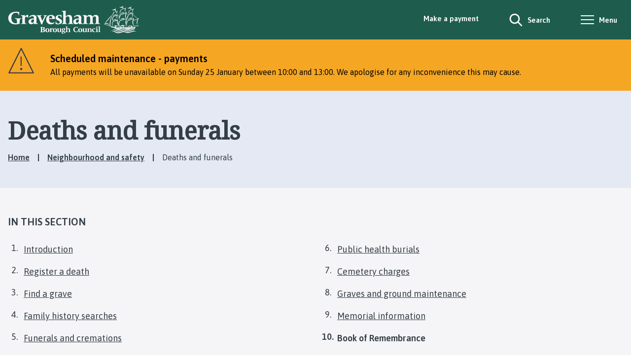

--- FILE ---
content_type: text/html; charset=UTF-8
request_url: https://www.gravesham.gov.uk/neighbourhood-safety/deaths-funerals/10
body_size: 8490
content:
<!DOCTYPE html>
    <!--[if IE 9]>          <html class="lt-ie10 no-js" lang="en"> <![endif]-->
    <!--[if gt IE 9]><!-->  <html class=" no-js" lang="en"><!--<![endif]-->

    <head>
                        <meta charset="UTF-8">
        
        <title>Book of Remembrance | Deaths and funerals – Gravesham Borough Council</title>

                    <meta http-equiv="x-ua-compatible" content="ie=edge">
            <meta name="viewport" content="width=device-width, initial-scale=1">
        
            <link rel="alternate" type="application/rss+xml" href="https://www.gravesham.gov.uk/rss/news">

            <link rel="apple-touch-icon" sizes="180x180" href="https://www.gravesham.gov.uk/themes/gravesham/dist/images/favicons/apple-touch-icon.png?1.22.2">
    <link rel="icon" type="image/png" sizes="32x32" href="https://www.gravesham.gov.uk/themes/gravesham/dist/images/favicons/favicon-32x32.png?1.22.2">
    <link rel="icon" type="image/png" sizes="16x16" href="https://www.gravesham.gov.uk/themes/gravesham/dist/images/favicons/favicon-16x16.png?1.22.2">
    <link rel="manifest" href="https://www.gravesham.gov.uk/themes/gravesham/dist/images/favicons/site.webmanifest?1.22.2">
    <link rel="mask-icon" href="https://www.gravesham.gov.uk/themes/gravesham/dist/images/favicons/safari-pinned-tab.svg?1.22.2" color="#6d3465">
    <link rel="shortcut icon" href="https://www.gravesham.gov.uk/themes/gravesham/dist/images/favicons/favicon.ico?1.22.2">
    <meta name="msapplication-TileColor" content="#6d3465">
    <meta name="msapplication-config" content="https://www.gravesham.gov.uk/themes/gravesham/dist/images/favicons/browserconfig.xml?1.22.2">
    <meta name="theme-color" content="#ffffff">

            <link href="https://fonts.googleapis.com/css?family=Noto+Serif%7CAsap:400,400i,600" rel="stylesheet">
    <link href="https://customer.cludo.com/css/templates/v2.1/essentials/cludo-search.min.css" type="text/css" rel="stylesheet">
    <link rel="stylesheet" href="https://www.gravesham.gov.uk/themes/gravesham/dist/orbit.css?1.22.2">

                            <link rel="stylesheet" type="text/css" href="https://www.gravesham.gov.uk/site/styles/gbc_1.css?12ede8ec894c5a195f97c2293505673e019070f5">

        
                    <meta name="revisit-after" content="2 days">
            <meta name="robots" content="index,follow">
            <meta name="author" content="Gravesham Borough Council">
            <meta name="keywords" content="">
            <meta name="description" content="Find out about Deaths and funerals.">
            <meta property="dcterms:creator" content="Rahul Mistry">
            <meta property="dcterms:rightsHolder" content="Gravesham Borough Council - All Rights Reserved">
            <meta property="dcterms:coverage" content="Gravesham Borough, Kent, UK">
            <meta property="dcterms:identifier" content="https://www.gravesham.gov.uk/neighbourhood-safety/deaths-funerals/10">
            <meta property="dcterms:publisher" content="Gravesham Borough Council">
            <meta property="dcterms:subject" content="" >
            <meta property="dcterms:description" content="Find out about Deaths and funerals." >
            <meta property="dcterms:title" content="Deaths and funerals">
            <meta property="dcterms:format" content="text/html">
            <meta property="dcterms:language" content="en">
                            <meta property="dcterms:created" content="2022-01-06">
                                        <meta property="dcterms:modified" content="2022-01-06">
                                
                    <meta property="og:title" content="Deaths and funerals – Gravesham Borough Council">
            <meta property="og:site_name" content="Gravesham Borough Council">
            <meta property="og:type" content="website">
            <meta property="og:url" content="https://www.gravesham.gov.uk/neighbourhood-safety/deaths-funerals/10">
            <meta property="og:image" content="            https://www.gravesham.gov.uk/themes/gravesham/dist/images/opengraph/opengraph.jpg?1.22.2
    ">
            <meta property="og:image:alt" content="Gravesham Borough Council" />
        
                                    <meta name="silktide-cms" content="eyJjbXMiOiJqYWR1IiwiZWRpdG9yVXJsIjoiaHR0cHM6XC9cL3d3dy5kYXJ0Zm9yZC5nb3YudWtcL2dyYXZlc2hhbVwvamFkdVwvaW50ZWdyYXRpb25zXC9zaWxrdGlkZVwvZWRpdD9jb250ZW50VHlwZUlkPTMmY29udGVudElkPTE1MSJ9">
                    
            <script src="https://www.gravesham.gov.uk/themes/gravesham/dist/libs/modernizr-custom.js?1.22.2"></script>

                <!-- My Journey -->
<script src="https://cdn.usefathom.com/script.js" data-site="TIOSOJZR" defer></script>
<!-- / My Journey -->
<!-- Feedback -->
<script>
var currentURL = window.location.href.toString(); 
var searchCheck = currentURL.includes('/site-search/results/#?cludoquery=');

var fullTitle = document.title;
var titleList = fullTitle.split(" ");

var check = false;

for ( let a = 0; a < titleList.length; a++) {
	if ( titleList[a] == "|") { 
		check = true; 
	} 
}

for( let x = 4; x > 0; x --) {
	titleList.pop();
}

if ( check = 'false' ) {
	var title = titleList.join(" ");
} else {
	let y = 0;
	while ( titleList[y] != '|') { 
		y++; 
	};
	var finalTitle = titleList.slice(0,y);
	var title = finalTitle.join(" ");
}

if ( title == 'Search') {
	var currentURL = currentURL.replace('#?','QM'); 
}

var formLink = "https://my.gravesham.gov.uk/service/Help_us_improve_our_website" + "?previousUrl=" + currentURL + "&pageHeading=" + title + "&searchCheck=" + searchCheck;
</script>
<!-- End of feedback -->
<style>
  #ccc-icon.ccc-icon--dark {fill: #343e46 !important;}
  button.ccc-notify-button.ccc-link.ccc-tabbable.ccc-notify-link{padding-left: 0!important;}
  #ccc #ccc-icon.ccc-icon--no-outline{display: none !important;}
  #ccc #ccc-notify-dismiss:focus{outline: 3px solid #fff;}
  #ccc a:focus{outline:3px solid #ffe13b;}
  #ccc-necessary-description a {text-decoration: underline;} 
  #ccc-close{display:initial!important; height:0; overflow: hidden; width:0; visibility: collapse;}
</style>
<style>
	@media screen and (max-width: 399px){
		.js table:not(.calendar__table):not(.form__matrix) caption, 
		.js table:not(.calendar__table):not(.form__matrix) tbody, 
                .js table:not(.calendar__table):not(.form__matrix) thead,
		.js table:not(.calendar__table):not(.form__matrix) tr, 
		.js table:not(.calendar__table):not(.form__matrix) th, 
		.js table:not(.calendar__table):not(.form__matrix) td, 
		.js table:not(.calendar__table):not(.form__matrix) tfoot
		{display:revert;}
		.js table:not(.calendar__table):not(.form__matrix) .mobile-th
		{display:none;}
		.js table:not(.calendar__table):not(.form__matrix) 
                 tr:not(:last-child) {border-bottom: 1px solid #eee;}
}
.site-search--header .form__append-group {
    border: 3px solid #323e47;
}
.site-search--header .button{
    background-color: #fff;
    padding: 1.875rem 0.375rem;
}
.site-search--header .button:focus,
.site-search--header .form__field:focus{
    background: #fff;
    outline: 1px solid #343e46;
}
.form__select:focus, .boxed select:focus,
.form__field, .form__component--esri input[type="text"], .form__radio, .google-translate .goog-te-combo, .form__select, select, .form__textarea{
    background-color:#fff !important;
    border: 1px solid #a0aac1;
}
.form__field:focus,
.aside__section .form__select:focus,
.aside__section select:focus,
.form__select:focus, select:focus{
    background-color: #fff;
    outline: 3px solid #1e5d4d;
}
.button-primary:focus,
.button--primary:focus, 
.button--secondary:focus{
     background: #1e5d4d;
     color: #fff;
     outline: 1px solid #323e47;
}
.nav--social-links .list__link:before{border:none;}
aside .list--inline a.list__link:focus{
     outline: 3px solid #dde4ed;
     background-color: #e4e9f4;
}
.list--breadcrumb a:focus {outline: 3px solid #2d3547;}
.list--record .list__link:focus{color: #2d3547;}
.colour-block__link{padding:.2em;}
a.colour-block__link:focus {outline: 3px solid #fff !important;}
.accordion__toggle:focus {
     border-color: #fff;
     background-color: #1e5d4d;
     outline: 3px solid #1e5d4d;
     color: #ffe13b;
}
.colour-block:nth-child(1) a.colour-block__link:focus{
	background-color: #343e46;
	color:#fff;
	outline:3px solid #343e46 !important;
}
.colour-block:nth-child(2) a.colour-block__link:focus{
	background-color: #f1f1f1;
	color: #1e5d4d;
	outline: 3px solid #2d3547;
}
.colour-block:nth-child(3) a.colour-block__link:focus{
	background-color: #f1f1f1;
	color:#343e46;
	outline:3px solid #1e5d4d;
}
.site-footer .nav--social-links .list__link::before {
     border-color: transparent;
}
.site-footer .nav--social-links a.list__link:focus{
     outline:3px solid #ffe13b
}
</style>
<meta name="google-site-verification" content="3NnHfzK3I-7__1FKQzaQIOwD_5tNUP8WnBCAY2mbAX8" />
                </head>

    <body class="two-column document-article">
        
                                                <nav class="skip-links" aria-label="Skip link">
    <ul class="list list--skip-links">

                    <li class="list__item">
                <a class="list__link" href="#content" rel="nofollow">
                    Skip to content
                </a>
            </li>
        
                    <li class="list__item">
                <a class="list__link js-menu-toggle" href="#js-menu-toggle" rel="nofollow" data-a11y-toggle="js-menu">
                    Skip to navigation
                </a>
            </li>
        
    </ul>
</nav>
                
                                        <header class="site-header" id="top" aria-label="Main menu &amp; account links, as well as a search form">

                    
                            <div class="container">

                                                                        
    <div class="identity">
        <a href="https://www.gravesham.gov.uk/" class="identity__link identity__link--default">
            <picture class="identity__logo-image">
                                    <source srcset="https://www.gravesham.gov.uk/themes/gravesham/dist/images/site-logo.svg?1.22.2" type="image/svg+xml">
                                    <img
                        src="https://www.gravesham.gov.uk/themes/gravesham/dist/images/site-logo.png?1.22.2"
                        class="identity__logo"
                        alt="Visit the Gravesham Borough Council home page" />
            </picture>
            <img class="identity__print-fallback" src="https://www.gravesham.gov.uk/themes/gravesham/dist/images/site-logo-reversed.svg?1.22.2" alt="Print Fallback Logo">
        </a>
    </div>
                        
                                                        <nav class="nav nav--primary-navigation" aria-label="Main">
        <div class="navigation-buttons"><ul class="list list--inline"><li class="list__item list__item--payment"><a class="button button--secondary button--icon" href="https://www.gravesham.gov.uk/pay"><span class="icon icon-ui-pound-symbol-white"></span><span class="button__text">Make a payment</span></a></li><li class="list__item"><button class="button button--primary button--icon list__link js-search-toggle js-toggle" id="js-search-toggle" data-a11y-toggle="js-search" aria-controls="js-search"><span class="icon icon-ui-search search-icon"></span><span class="icon toggle-icon toggle-icon--search"><span class="toggle-icon__line"></span></span><span class="button__text">Search</span></button></li><li class="list__item"><button class="button button--primary button--icon list__link js-menu-toggle js-toggle" id="js-menu-toggle" data-a11y-toggle="js-menu"><span class="icon toggle-icon"><span class="toggle-icon__line"></span></span><span class="button__text">Menu</span></button></li></ul></div>    </nav>
                                            
                </div>
            
                                <form
        class="site-search form form--search site-search--header"
        id="js-search"
        action="https://www.gravesham.gov.uk/site-search/results/"
        method="get"
        role="search">

        <button class="js-search-toggle js-toggle" type="button" id="js-search-toggle-inner" data-a11y-toggle="js-search">
            <span class="icon toggle-icon">
                <span class="toggle-icon__line"></span>
            </span>
            <span class="visually-hidden">Close search</span>
        </button>

                    <div class="container">

                                    <div class="form__control">

                        
                                                            <label class="form__label visually-hidden" for="search-site-header">
                                    Search
                                </label>
                            
                                                            <div class="form__append-group">

                                    
                                                                                    <input class="form__field" type="search" size="18" maxlength="40" name="q" placeholder="Search" id="search-site-header">
                                        
                                                                                    <button class="button button--primary" type="submit">
                                                <span class="icon icon-ui-search"></span>
                                                <span class="icon-fallback">Search</span>
                                            </button>
                                        
                                    
                                </div>
                            
                        
                    </div>
                
            </div>
        
    </form>

            
                    
            <div class="menu-navigation" id="js-menu">
            <div class="menu-navigation__inner">

                <button class="js-menu-toggle js-toggle" id="js-menu-toggle-inner" data-a11y-toggle="js-menu">
                    <span class="icon toggle-icon">
                        <span class="toggle-icon__line"></span>
                    </span>
                    <span class="visually-hidden">Close menu</span>
                </button>

                <div class="container">

                                            <nav class="nav" aria-label="Primary">

                            
                                
                                                                                                                            
    <ul class="list list--navigation"><li class="list__item"><a class="list__link menu-navigation__sub-menu-toggle" href="#submenu-1" data-a11y-toggle="submenu-1">
                                Council services
                                <span class="icon icon-ui-chevron-down-white"></span></a><ul class="list list__sub-menu" id="submenu-1"><li class="list__item"><a class="list__link list__link-sub" href="https://www.gravesham.gov.uk/bins-recycling">Bins and recycling</a></li><li class="list__item"><a class="list__link list__link-sub" href="https://www.gravesham.gov.uk/streets-open-spaces">Streets and open spaces</a></li><li class="list__item"><a class="list__link list__link-sub" href="https://www.gravesham.gov.uk/parking">Parking and roads</a></li><li class="list__item"><a class="list__link list__link-sub" href="https://www.gravesham.gov.uk/planning-regeneration">Planning and regeneration</a></li><li class="list__item"><a class="list__link list__link-sub" href="https://www.gravesham.gov.uk/council-tax-benefits">Council tax and benefits</a></li><li class="list__item"><a class="list__link list__link-sub" href="https://www.gravesham.gov.uk/housing">Housing</a></li><li class="list__item"><a class="list__link list__link-sub" href="https://www.gravesham.gov.uk/business">Business</a></li><li class="list__item"><a class="list__link list__link-sub" href="https://www.gravesham.gov.uk/licensing">Licensing</a></li><li class="list__item"><a class="list__link list__link-sub" href="https://www.gravesham.gov.uk/council-democracy">Council and democracy</a></li><li class="list__item"><a class="list__link list__link-sub" href="https://www.gravesham.gov.uk/neighbourhood-safety">Neighbourhood and safety</a></li><li class="list__item"><a class="list__link list__link-sub" href="https://www.gravesham.gov.uk/leisure-culture">Leisure and culture</a></li><li class="list__item"><a class="list__link list__link-sub" href="https://www.gravesham.gov.uk/environmental-health">Environmental health</a></li></ul></li></ul>                                                                            
                                    
                                
                            
                        </nav>

                                                    <nav class="nav nav__secondary" aria-label="Secondary">
                                <ul class="list">
                                                                                                                                                                <li class="list__item">
                                                <a class="list__link" href="https://www.gravesham.gov.uk/pay">
                                                    Make a payment
                                                </a>
                                            </li>
                                                                                    <li class="list__item">
                                                <a class="list__link" href="https://www.gravesham.gov.uk/accessibility">
                                                    Accessibility
                                                </a>
                                            </li>
                                                                                    <li class="list__item">
                                                <a class="list__link" href="https://www.gravesham.gov.uk/emergencies">
                                                    Emergencies
                                                </a>
                                            </li>
                                                                                    <li class="list__item">
                                                <a class="list__link" href="https://www.gravesham.gov.uk/website-information/privacy/4">
                                                    Cookies
                                                </a>
                                            </li>
                                                                                    <li class="list__item">
                                                <a class="list__link" href="https://www.gravesham.gov.uk/privacy">
                                                    Privacy
                                                </a>
                                            </li>
                                                                                    <li class="list__item">
                                                <a class="list__link" href="https://www.gravesham.gov.uk/jobs">
                                                    Jobs
                                                </a>
                                            </li>
                                                                                    <li class="list__item">
                                                <a class="list__link" href="https://www.gravesham.gov.uk/contact-us">
                                                    Contact us
                                                </a>
                                            </li>
                                                                                                            </ul>
                            </nav>

                        
                    
                </div>
            </div>
            <div class="menu-navigation__overlay"></div>
        </div>
    

        
        
    </header>
                
                                            <div class="site-announcement">
        <div class="container">
                <aside class="alert alert--warning" id="flash-message-alert-warning-announcement" aria-label="Scheduled maintenance - payments">

                        <span class="alert__heading">
        Scheduled maintenance - payments
    </span>

                                                                        <p class="alert__text">All payments will be unavailable on Sunday 25 January between 10:00 and 13:00. We apologise for any inconvenience this may cause.</p>
                                                
                                                
    </aside>

        </div>
    </div>

                
                            
                <main class="site-main" id="content" tabindex="-1" aria-label="Main Site Content">

                    <header class="page-header">
                <div class="container">

                                            <div class="page-header__content">

                                                            <div class="page-header__content-left">

                                                                            <div class="page__heading-container">

                                                                                                                                        <h1 class="page-heading" id="page-heading">
    Deaths and funerals
</h1>
                                        
                                            
                                        </div>
                                    
                                                                                <nav class="breadcrumb" aria-label="Breadcrumb">
        <div class="container">

            <ol class="list list--breadcrumb">                            <li class="list__item">
                                <a href="/" rel="home">
                                    Home
                                </a>
                            </li>
                        
                                                    
                                                                    <li class="list__item">
                                        <a href="/neighbourhood-safety">
                                            Neighbourhood and safety
                                        </a>
                                    </li>
                                
                                                    
                                                    <li class="list__item"><span>Deaths and funerals</span></li>
                        </ol>
        </div>
    </nav>
                                    
                                </div>
                            
                        </div>
                    
                </div>
            </header>
        
        
                                    
                                                                                                                                                
                
            <nav class="nav nav--pages-in" aria-labelledby="a11y-pages-in-heading">

                        <h2 class="nav__heading mobile-hidden" id="a11y-pages-in-heading">In this section</h2>

                <button class="button button--block button--secondary button--icon-right nav__toggle js-pages-in-toggle" data-a11y-toggle="pages-in-list">
        <span class="nav__toggle-heading">In this section</span>

        <span class="nav__toggle-pages">Page 10 / 10</span>
        <span class="icon icon-ui-chevron-down-primary nav__toggle-icon"></span>
    </button>

                            <ol class="nav__list list list--numbered" id="pages-in-list">
                                            
                                                            <li class="list__item">
                                    <a class="list__link" href="/neighbourhood-safety/deaths-funerals">
                                        <span class="list__link-text">Introduction</span>
                                    </a>
                                </li>
                            
                                                                    
                                                            <li class="list__item">
                                    <a class="list__link" href="/neighbourhood-safety/deaths-funerals/2">
                                        <span class="list__link-text">Register a death</span>
                                    </a>
                                </li>
                            
                                                                    
                                                            <li class="list__item">
                                    <a class="list__link" href="/neighbourhood-safety/deaths-funerals/3">
                                        <span class="list__link-text">Find a grave</span>
                                    </a>
                                </li>
                            
                                                                    
                                                            <li class="list__item">
                                    <a class="list__link" href="/neighbourhood-safety/deaths-funerals/4">
                                        <span class="list__link-text">Family history searches</span>
                                    </a>
                                </li>
                            
                                                                    
                                                            <li class="list__item">
                                    <a class="list__link" href="/neighbourhood-safety/deaths-funerals/5">
                                        <span class="list__link-text">Funerals and cremations</span>
                                    </a>
                                </li>
                            
                                                                    
                                                            <li class="list__item">
                                    <a class="list__link" href="/neighbourhood-safety/deaths-funerals/6">
                                        <span class="list__link-text">Public health burials</span>
                                    </a>
                                </li>
                            
                                                                    
                                                            <li class="list__item">
                                    <a class="list__link" href="/neighbourhood-safety/deaths-funerals/7">
                                        <span class="list__link-text">Cemetery charges</span>
                                    </a>
                                </li>
                            
                                                                    
                                                            <li class="list__item">
                                    <a class="list__link" href="/neighbourhood-safety/deaths-funerals/8">
                                        <span class="list__link-text">Graves and ground maintenance</span>
                                    </a>
                                </li>
                            
                                                                    
                                                            <li class="list__item">
                                    <a class="list__link" href="/neighbourhood-safety/deaths-funerals/9">
                                        <span class="list__link-text">Memorial information</span>
                                    </a>
                                </li>
                            
                                                                    
                                                            <li class="list__item is-active">
                                    <span class="list__link">
                                        <strong class="visually-hidden">You are here:</strong>
                                        Book of Remembrance
                                    </span>
                                </li>
                            
                                                            </ol>
                    
        </nav>
    
    

                            <div class="container">

                    
                                            <div class="site-content">

                            
                                                                                                                <div class="page-content">

                                                                                                    
                                                                                    
                                                            <h2 class="page-subheading">
    Book of Remembrance
</h2>
            
                
                
                        <div class="editor">
    <p>We&#39;ve got a beautiful, leather-bound book honouring all of Gravesham&#39;s veterans.</p>

<p>The information in the book includes their rank, unit or ship, service number, decorations, year of sacrifice, where they are laid to rest or where a memorial to them is located and age.</p>

<p>Printed on each page and corresponding to the day of their sacrifice is an alphabetical record of local people from the borough who died as a result of war or conflicts of the 20th Century.</p>

<p>A page of the book is turned each day so that it corresponds with the actual day of the current year.</p>

<p>Where no record exists of any casualties on any one day then a war poem is inserted and, where possible, corresponds to the month in question when it was written.</p>

<p>The book is in a lockable glass topped, green lined, oak memorial bookcase surrounded by oak posts and black ropes located in the foyer of the&nbsp;Civic Centre.</p>

<p>You can see the book during our normal opening hours or if you pre-arrange outside these times.</p>

</div>            
                
                        
                                                        
                                                                                                                    
                                            </div>
                                        
                                
                                                                                                                <div class="aside aside--sidebar">

                                                                                                                        

                    

                                                        

                                                                    
                                                                                                                                                        
                                            </div>
                                        
                                
                            
                        </div>
                    
                                        
                </div>
            
                                    
            <nav class="pagination" aria-label="Pagination">

                            <ul class="pagination__list">

                    
                        <li class="pagination__item pagination__item--previous">

                                                                            <a class="pagination__link" href="/neighbourhood-safety/deaths-funerals/9">

                                            
                                                                                                    <span class="pagination__icon icon icon-ui-chevron-left"></span>
                                                
                                                                                                    <span class="pagination__content">
                                                        <strong class="pagination__label">Previous<span class="visually-hidden"> page</span></strong>
                                                                                                                    <span class="pagination__meta">
                                                                <span class="visually-hidden">: </span>Memorial information
                                                            </span>
                                                                                                            </span>
                                                
                                            
                                        </a>
                                    
                
            </li>
            
                

                </ul>

            
        </nav>
    
            

        
    </main>

                                <footer class="site-footer">

                    <div class="container container--flex">

                <div class="site-footer__left">

                                            <div class="site-footer__social">
                                <nav class="nav nav--social-links" aria-label="Footer social media links">
        <ul class="list list--inline">
                            <li class="list__item">
                    <a class="list__link" href="https://www.facebook.com/GraveshamBoroughCouncil?fref=ts">
                        <span class="icon icon-social-facebook-white"></span>
                        <span class="visually-hidden">GBC Facebook</span>
                    </a>
                </li>
                            <li class="list__item">
                    <a class="list__link" href="https://twitter.com/graveshambc">
                        <span class="icon icon-social-twitter-white"></span>
                        <span class="visually-hidden">GBC Twitter</span>
                    </a>
                </li>
                            <li class="list__item">
                    <a class="list__link" href="https://www.youtube.com/user/graveshamtv">
                        <span class="icon icon-social-youtube-white"></span>
                        <span class="visually-hidden">GBC YouTube</span>
                    </a>
                </li>
                            <li class="list__item">
                    <a class="list__link" href="https://www.instagram.com/graveshambc">
                        <span class="icon icon-social-instagram-white"></span>
                        <span class="visually-hidden">GBC Instagram</span>
                    </a>
                </li>
                            <li class="list__item">
                    <a class="list__link" href="https://uk.linkedin.com/company/gravesham-borough-council">
                        <span class="icon icon-social-linkedin-white"></span>
                        <span class="visually-hidden">GBC LinkedIn</span>
                    </a>
                </li>
                    </ul>
    </nav>
                        </div>
                    
                                            <p class="site-footer__text site-footer__rights">2026 &copy; Gravesham Borough Council</p>
                    
                                                <nav class="site-footer__group" aria-label="Footer">
            
    <ul class="list"><li class="list__item"><a class="list__link" href="https://www.gravesham.gov.uk/accessibility">Accessibility</a></li><li class="list__item"><a class="list__link" href="https://www.gravesham.gov.uk/website-information/privacy/4">Cookies</a></li><li class="list__item"><a class="list__link" href="https://www.gravesham.gov.uk/privacy">Privacy</a></li><li class="list__item"><a class="list__link" href="https://www.gravesham.gov.uk/jobs">Jobs</a></li><li class="list__item"><a class="list__link" href="https://www.gravesham.gov.uk/contact-us">Contact us</a></li></ul>    </nav>
                    
                                            <div class="site-footer__supplier">
                            <a class="site-footer__link" href="http://www.jadu.net">Designed and Powered by <strong>Jadu</strong>.</a>
                        </div>
                    
                </div>

                <div class="site-footer__right">

                                            <div class="site-footer__logo">
                            
    <div class="identity">
        <a href="https://www.gravesham.gov.uk/" class="identity__link identity__link--default">
            <picture class="identity__logo-image">
                                    <source srcset="https://www.gravesham.gov.uk/themes/gravesham/dist/images/site-logo.svg?1.22.2" type="image/svg+xml">
                                    <img
                        src="https://www.gravesham.gov.uk/themes/gravesham/dist/images/site-logo.png?1.22.2"
                        class="identity__logo"
                        alt="Visit the Gravesham Borough Council home page" />
            </picture>
            <img class="identity__print-fallback" src="https://www.gravesham.gov.uk/themes/gravesham/dist/images/site-logo-reversed.svg?1.22.2" alt="Print Fallback Logo">
        </a>
    </div>
                        </div>
                    
                </div>

            </div>
        
    </footer>
            
        
            <link rel="stylesheet" href="https://www.gravesham.gov.uk/themes/gravesham/dist/icons/icons.data.svg.css?1.22.2">
    <script src="//ajax.googleapis.com/ajax/libs/jquery/3.7.1/jquery.min.js"></script>
    <script>window.jQuery || document.write('<script src="https://www.gravesham.gov.uk/themes/gravesham/dist/libs/jquery.min.js?1.22.2"><\/script>');</script>
    <script src="https://www.gravesham.gov.uk/themes/gravesham/dist/orbit.js?1.22.2"></script>
    <script src="https://www.gravesham.gov.uk/site/js/almond.min.js?1.22.2"></script>
    <script src="https://www.gravesham.gov.uk/site/js/util.min.js?1.22.2"></script>
            <script type="text/javascript" src="https://customer.cludo.com/scripts/bundles/search-script.min.js"></script>
<script>
    var CludoSearch;
    (function () {
        var cludoSettings = {
            customerId: 2930,
            engineId: 12628,
            searchUrl: 'https://www.gravesham.gov.uk/site-search/results/',
            language: 'en',
            searchInputs: [
                'cludo-search-form', 'js-search'
            ],
            template: 'InlineBasic',
            focusOnResultsAfterSearch: true,
            type: 'inline',
            customCallbackAfterSearch: function customCallback() {
                $('.site-search').attr('aria-hidden', 'true');
                $('#js-search-toggle').attr('aria-expanded', 'false');
            }
        };
        CludoSearch = new Cludo(cludoSettings);
        CludoSearch.init();
    })();
</script>
<!--[if lte IE 9]>
<script src="https://api.cludo.com/scripts/xdomain.js" slave="https://api.cludo.com/proxy.html" type="text/javascript"></script>
<![endif]-->

    <script src="https://cc.cdn.civiccomputing.com/9/cookieControl-9.x.min.js"></script>
<script>
var config = {
    apiKey: 'bbc25a49fb88b94a8c6c4a98361319294adf330f',
	product: 'PRO_MULTISITE',
	initialState: "NOTIFY",
	position: "LEFT",
	theme: "DARK",
	rejectButton: false,
	notifyDismissButton: false,
	highlightFocus: true,
	setInnerHTML: true,
	necessaryCookies: ["SQ_SYSTEM_SESSION", 'PHPSESSID'],
	text:{
		title: 'This site uses cookies to store information on your computer.',
		intro: 'All of the cookies we use are essential for the site to function correctly.',
		notifyTitle: 'This site only uses essential cookies.',
necessaryDescription: 'Necessary cookies enable core functionality such as page navigation and access to secure areas. The website cannot function properly without these cookies, and can only be disabled by changing your browser preferences.<br>By clicking on any link in our website you are giving your consent for us to set these essential cookies.<br><p><a title="Information regarding the Cookies we use on this site" href="https://www.gravesham.gov.uk/website-information/privacy/4">More information on the cookies we use<\/a><\/p>',
		acceptSettings: 'Continue With Recommended Settings',
		settings: 'Further Cookie Information',
		accept: 'Accept'
	},
	accessibility:{
		highlightFocus: true
	},
	branding:{
			fontFamily:"sans-serif",
			fontColor: "#FFF",
			fontSizeHeaders: "1.5em",
			fontSize: "1.1em",
			fontSizeTitle: "1.5em",
			fontSizeIntro: "1.1em",
			backgroundColor: '#343e46',
			toggleText: '#000',
			toggleColor: '#f0f0f0',
			toggleBackground: '#343e46',
			//corner button
			buttonIcon: null,
			buttonIconWidth: 100,
			buttonIconHeight: 100,
			removeIcon:true,
			removeAbout:true
	}
};

CookieControl.load( config );
</script>
<!-- Feedback -->
<script>

<!-- Add link to the bottom of every page -->
var div = document.createElement('section');
div.id = 'feedbackContainer';
div.ariaLabel = 'Leave us feedback';
div.innerHTML = 'Something wrong with this page? Help us improve it by <a id="feedbackURL" href="#" data-link-type="external">giving feedback</a>.'
var f = document.querySelector('footer.site-footer');
f.insertAdjacentElement('beforeBegin',div);

<!-- Add previousURL to the link -->
document.getElementById('feedbackURL').href = formLink.toString();
document.getElementsByClassName("list__link").href = formLink.toString();
</script>

<!-- CSS for the feedback row -->
<style>
#feedbackContainer {
	background-color: #E4E9F4;
	color: #343E46;
	padding: 15px;
	font-size: large;
	text-align: center;
}

main#content.site-main {
	margin-bottom: 0px;
}
	#banner {
		background-color: #323E47;
		color: #FFFFFF;
		padding: 15px;
		font-size: large;
		text-align: center;
	}
	#bannerLink {
		color:yellow;
		background-color: transparent;
		text-decoration: none;
	}

</style>
<!-- End of Feedback -->
<!-- Communications contact details -->
<script>
var newsCheck = currentURL.includes('/news/article/');


	
if (newsCheck == true) {
	
	var contact = document.createElement('section');
	contact.id = 'contactDetails';
	contact.ariaLabel = 'GBC Communications Team';
	contact.innerHTML = "<h2 class='h6'>Contact our Communications Team</h2><span>Email: <a href='mailto:communications@gravesham.gov.uk'>communications@gravesham.gov.uk</a></span><br/><span>Telephone: <a href='tel:01474337799'>01474 337799</a></span>";
	
	var as = document.getElementsByClassName('nav nav--social-links')
	as[0].insertAdjacentElement('afterend', contact);
}
</script>
<!-- End of communications contact details -->
    </body>
</html>


--- FILE ---
content_type: image/svg+xml
request_url: https://www.gravesham.gov.uk/themes/gravesham/dist/images/site-logo-reversed.svg?1.22.2
body_size: 22824
content:
<?xml version="1.0" encoding="utf-8"?>
<!-- Generator: Adobe Illustrator 26.0.1, SVG Export Plug-In . SVG Version: 6.00 Build 0)  -->
<svg version="1.1" id="Layer_1" focusable="false" xmlns="http://www.w3.org/2000/svg" xmlns:xlink="http://www.w3.org/1999/xlink"
	 x="0px" y="0px" width="266px" height="64px" viewBox="0 0 266 64" style="enable-background:new 0 0 266 64;"
	 xml:space="preserve">
<style type="text/css">
	.st0{fill-rule:evenodd;clip-rule:evenodd;}
</style>
<path d="M27,36.9c0,1.3,0,3.1,0,3.1c-0.4,0.1-0.3,0.1-1,0.3c-2.2,0.5-4.9,1-6.9,1c-4.3,0-8.6-1-11.2-3.9c-2.1-2.3-3.3-5.6-3.3-8.7
	c0-3.1,1.5-6.3,3.8-8.6c2.3-2.3,6.5-3.6,11.3-3.8c1.7,0,3.3,0.2,4.9,0.4c0.7,0.1,0.9,0.1,1.5,0.2c0,0-0.1,3.1-0.2,6.3l-0.7,0
	c-0.9-4.6-2.7-4.9-6.2-4.8c-4.7,0.1-8.2,3.9-8.3,9.7c-0.1,3,0.3,5.6,2.2,8c1.9,2.4,4.4,3.1,6.5,3.1c1.1,0,2.1-0.2,2.1-0.2
	c0.2-0.3,0.1-1.1,0.1-2.4v-1.3c-0.1-3.8-0.2-4.1-2.2-4.9l-2-0.7l0-0.7c1.4,0.1,2.8,0.5,6.5,0.5c4,0,5.1-0.3,6.7-0.5l-0.1,0.7
	l-2.1,0.9c-1,0.5-1.3,1.8-1.3,4L27,36.9z M32.3,28.9c0-2,0.3-3.9-0.8-4.3l-2-0.8V23c2.6,0,5.7,0.2,7.8-0.3c0,0,0,2,0,2.4
	c0,0.5,0,0.7,0.5,0.1c1-1.2,2.6-3,4.7-2.9c0.5,0,1.2,0.1,1.5,0.5c0,0,0,2.3,0,3c0,0.4,0,1.8,0,1.8l-1,0.1c0,0-0.7-1.2-1.4-1.5
	c-1-0.5-2.2-0.2-2.4-0.2c-0.9,0.3-1.7,0.9-1.7,3.1v6c0,3.3-0.1,3.4,1.1,4l1.8,0.5l-0.1,0.6c-2.7-0.1-4-0.2-5.4-0.2
	c-1.4,0-2.9,0-5.3,0.2l-0.1-0.6l1.2-0.4c1.7-0.8,1.6-0.9,1.6-4.1L32.3,28.9z M60,35.5c-0.1,2.6,0.4,3.3,1.8,3.9
	c0.6,0.3,1.2,0.4,1.2,0.4l0,0.7c-1.3-0.1-2.1-0.2-3.9-0.2c-2.4,0-3.1,0.2-3.9,0.3l0-2.5c-1.2,1.4-2.5,2.6-5.5,2.7
	c-2.2,0.1-5.3-1.1-5.3-4.7c0-1.6,0.2-3.4,2.5-4.8c1.7-1,2.9-1.3,5.2-1.7c0.9-0.1,3.1-0.2,3.1-0.2l-0.1-1.5c-0.2-2.4-1.9-3.1-4-3
	c-2.1,0.1-4.3,2.5-4.3,2.5c-0.7-0.6-1.3-1-1.3-1c2.8-3.7,6.5-3.9,8.6-3.9c3.5,0,6.2,2.1,6,5.9L60,35.5z M55.2,32.3
	c0-0.7,0-1.1,0-1.1c-0.3,0-1.9,0-2.7,0.3c-1.1,0.5-2.7,1.1-3,3.6c-0.1,1.1,0.7,2.9,2.3,2.9c1.9,0,3.1-1.8,3.2-2.7L55.2,32.3z
	 M148.1,35.5c-0.1,2.6,0.4,3.3,1.8,3.9c0.6,0.3,1.2,0.4,1.2,0.4l0,0.7c-1.3-0.1-2.1-0.2-3.9-0.2c-2.4,0-3.1,0.2-3.9,0.3l0-2.5
	c-1.2,1.4-2.5,2.6-5.5,2.7c-2.2,0.1-5.3-1.1-5.3-4.7c0-1.6,0.2-3.4,2.5-4.8c1.7-1,2.9-1.3,5.2-1.7c0.9-0.1,3.1-0.2,3.1-0.2l-0.1-1.5
	c-0.2-2.4-1.9-3.1-4-3c-2.1,0.1-4.3,2.5-4.3,2.5c-0.7-0.6-1.3-1-1.3-1c2.8-3.7,6.5-3.9,8.6-3.9c3.5,0,6.2,2.1,6,5.9L148.1,35.5z
	 M143.3,32.3c0-0.7,0-1.1,0-1.1c-0.3,0-1.9,0-2.7,0.3c-1.1,0.5-2.7,1.1-3,3.6c-0.1,1.1,0.7,2.9,2.3,2.9c1.9,0,3.1-1.8,3.2-2.7
	L143.3,32.3z M73.3,35.8c-0.7,1.6-1.7,3.8-2.2,5.3h-1.7c-0.4-1.2-1.1-3.1-1.6-4.3c-0.9-2.2-3.1-7.7-4.1-9.5c-1.6-3-1.8-3.1-2.4-3.4
	l-0.8-0.3L60.5,23c0,0,3.4,0.3,4.9,0.3c1.9,0,3.7-0.2,5.1-0.3l-0.1,0.6c0,0-2.6,0.5-2.2,1.8c0.1,0.3,0.1,0.4,0.4,1
	c0.6,1.6,3.2,8,3.2,8s2.2-4.7,4.1-8.6c0.7-1.5-2.1-2.3-2.1-2.3l0-0.5c0,0,1.1,0.2,3.8,0.2c2.3,0,3.5-0.3,3.5-0.3l0,0.6
	c0,0-1.9,0.1-4.1,4.8L73.3,35.8z M84.7,30.5c0,0-0.6,7.4,6.1,7.6c2.8,0.1,4.4-1.3,4.4-1.3l0.5,1c0,0-2.1,3.2-7.8,3.3
	c-4.7,0.1-8.6-3.8-8.6-8.8c0-6.2,3.8-9.7,10-9.7c3.3,0,7.4,2.4,7.4,6.3c0,0.4,0,1.6-0.6,1.6L84.7,30.5z M91,29c0,0,0.2-0.7,0-1.7
	c-0.3-1.4-1-3.2-3-3.2c-2.9,0-3.3,4.1-3.3,5.1L91,29z M97.6,40.3l0.3-5.3l0.7,0.1c0,0,0,4.6,4.3,4.4c2.1-0.1,3.1-1,3.1-2.6
	c0-1.6-1.2-2.4-2.7-3.1c-2.2-1.1-5.7-2.3-5.6-5.8c0.1-4,3.5-5.3,7.2-5.5c1.9-0.1,3.3,0.2,4.3,0.4l-0.2,4.8l-0.9,0
	c0,0-0.5-3.9-3.3-3.8c-2.1,0.1-3.1,1.2-3,2.6c0,1.3,1.7,2.4,3.3,3.1c2.3,1.1,5.1,2.4,5.1,5.9c0,3.5-3.9,5.4-7.2,5.4
	C101.4,41.1,99.6,41,97.6,40.3z M117.6,25.8c0,0,2.5-3.3,7.1-3.2c3.7,0.1,5.4,2.4,5.4,6.2v6.6c0,3.3,0.6,3.8,1.8,4.2l1,0.4l0,0.7
	c0,0-3.4-0.3-5.3-0.3c-2.2,0-5.4,0.4-5.4,0.4v-0.7l1.6-0.5c1.5-0.6,1.4-2,1.3-4.1l0-6.2c0-2.1-0.8-3.8-3.2-3.8
	c-1.4,0-4.2,1.2-4.2,2.9v6.3c0,4,0.1,4.2,1.8,5l1,0.4l0.1,0.7c0,0-3.5-0.3-5.2-0.3c-2.8,0-5.5,0.3-5.5,0.3l0.1-0.8l1.2-0.4
	c1.3-0.5,1.7-0.9,1.7-4.1V17.9c0-2.5-3-2.8-3-2.8l-0.1-0.6c0,0,4.5-0.1,4.8-0.1c1.7,0,3.2-0.2,3.2-0.2L117.6,25.8z M170.7,28.6
	C170.7,28.7,170.7,28.5,170.7,28.6v6.8c0,3.3,0.9,3.8,2,4.2l1,0.4l0,0.7c0,0-3.4-0.3-5.3-0.3c-2.2,0-5.4,0.4-5.4,0.4v-0.7l1.6-0.5
	c1.5-0.6,1.4-2,1.3-4.1l0-6.2c0-2.1-0.4-3.8-2.9-3.8c-1.4,0-4.2,1.2-4.2,2.9l0,6.3c0,4,0.1,4.2,1.8,5l1,0.4l0.1,0.7
	c0,0-3.4-0.3-5.1-0.3c-2.8,0-5.6,0.3-5.6,0.3l0.1-0.7l1.2-0.4c1.3-0.5,1.7-0.9,1.7-4.1v-8.8c0-2.5-3-2.8-3-2.8l-0.1-0.6
	c0,0,4.5-0.1,4.8-0.1c1.7,0,3.2-0.2,3.2-0.2l0,2.9c0,0,2.1-3.3,6.7-3.2c2.7,0,4.2,1.3,4.8,3.4c0,0,2.3-3.5,6.8-3.4
	c3.7,0.1,5.4,2.4,5.4,6.2v6.6c0,3.3,0.6,3.8,1.8,4.2l1,0.4l0,0.7c0,0-3.4-0.3-5.3-0.3c-2.2,0-5.4,0.4-5.4,0.4v-0.7l1.6-0.5
	c1.5-0.6,1.4-2,1.3-4.1l0-6.2c0-2.1-0.4-3.8-2.9-3.8C173.3,25.3,170.7,26.9,170.7,28.6z M140.8,53h0.5c0,0.3,0,0.6,0,0.8v0.7
	c0,0.6-0.1,1.4-0.1,1.4c-0.2,0.1-1.1,0.7-2.9,0.7s-3.6-0.4-4.7-1.6c-0.9-1-1-2.3-1-3.6s0.3-2.7,1.2-3.6c1-1,2.7-1.5,4.7-1.6
	c0.7,0,1.4,0.1,2.1,0.2c0.3,0,0.4,0.1,0.7,0.1c0,0,0,1.3-0.1,2.7h-0.3c-0.4-1.9-1-2-2.5-2c-2,0-3.4,1.6-3.5,4c0,1.2,0.1,2.4,0.9,3.3
	c0.8,1,1.9,1.2,2.7,1.3c0.4,0,0.6,0,0.6,0C140.6,55.3,140.8,53,140.8,53z M175.7,55c0.1,0.2,0.2,0.5,0.2,0.5c-0.1,0-0.5,0.9-2.1,1
	c-1.3,0.1-2.7-0.3-3.5-1.2c-0.7-0.7-1-1.7-1-2.7c0-1,0.5-1.9,1.2-2.7c0.7-0.7,2-1.1,3.5-1.1c0.5,0,1,0.1,1.5,0.1
	c0.2,0,0.3,0,0.5,0.1c0,0-0.4,1.6-0.5,2.6h-0.2c-0.3-1.4-0.8-2.4-1.7-2.3c-1.3,0.2-1.8,1.2-1.8,3.1c0,1.2,0.4,3.1,2.5,3.1
	C175,55.4,175.7,55,175.7,55z M87.1,51.4c0-0.9,0.1-1.6-0.4-1.8l-0.9-0.4v-0.3c1.1,0,2.4,0.1,3.3-0.1c0,0,0,0.9,0,1
	c0,0.2,0,0.3,0.2,0.1c0.4-0.5,1.1-1.2,2-1.2c0.2,0,0.5,0.1,0.6,0.2c0,0,0,1,0,1.3c0,0.2,0,0.8,0,0.8l-0.4,0c0,0-0.3-0.5-0.6-0.7
	c-0.5-0.2-0.9-0.1-1-0.1c-0.4,0.1-0.8,0.4-0.8,1.3v2.6c0,1.4-0.1,1.5,0.5,1.7l0.8,0.2l0,0.3c-1.1,0-1.7-0.1-2.3-0.1
	c-0.6,0-1.2,0-2.3,0.1l0-0.3l0.5-0.2c0.8-0.3,0.7-0.4,0.7-1.8L87.1,51.4z M120.6,50c0,0,1-1.4,3-1.4c1.6,0,2.3,1,2.3,2.7v2.8
	c0,1.4,0.3,1.6,0.8,1.8l0.4,0.2v0.3c0,0-1.4-0.1-2.3-0.1c-1,0-2.3,0.2-2.3,0.2v-0.3l0.7-0.2c0.6-0.3,0.6-0.9,0.6-1.7v-2.7
	c0-0.9-0.3-1.6-1.4-1.6c-0.6,0-1.8,0.5-1.8,1.2v2.7c0,1.7,0,1.8,0.8,2.1l0.4,0.2l0,0.3c0,0-1.5-0.1-2.2-0.1c-1.2,0-2.4,0.1-2.4,0.1
	l0-0.3l0.5-0.2c0.6-0.2,0.7-0.4,0.7-1.8v-7.5c0-1-1.3-1.2-1.3-1.2l0-0.3c0,0,1.9,0,2,0c0.8,0,1.4-0.1,1.4-0.1L120.6,50z M184.8,51.1
	v2.7c0,1.7,0,1.8,0.8,2.1l0.4,0.2l0,0.3c0,0-1.5-0.1-2.2-0.1c-1.2,0-2.4,0.1-2.4,0.1l0-0.3l0.5-0.2c0.6-0.2,0.7-0.4,0.7-1.8v-7.5
	c0-1-1.3-1.2-1.3-1.2l0-0.3c0,0,1.9,0,2,0c0.8,0,1.4-0.1,1.4-0.1v5L184.8,51.1z M168.2,51.3C168.2,51.4,168.2,51.3,168.2,51.3v2.8
	c0,1.3,0.4,1.6,0.9,1.7l0.4,0.2v0.3c0,0-1.4-0.1-2.2-0.1c-0.9,0-2.3,0.2-2.3,0.2V56l0.7-0.2c0.6-0.3,0.6-0.8,0.6-1.7v-2.6
	c0-0.9-0.2-1.6-1.2-1.6c-0.6,0-1.9,0.5-1.9,1.2v2.6c0,1.7,0,1.8,0.8,2.1l0.4,0.2l0,0.3c0,0-1.4-0.1-2.1-0.1c-1.2,0-2.3,0.1-2.3,0.1
	l0-0.3l0.5-0.2c0.6-0.2,0.7-0.4,0.7-1.7v-3.7c0-1-1.2-1.1-1.2-1.1l0-0.3c0,0,1.9,0,2,0c0.7,0,1.3-0.1,1.3-0.1v1.2c0,0,1-1.4,3-1.3
	c1.1,0,1.7,0.5,2,1.4C168.1,50.2,168.2,50.6,168.2,51.3z M101.5,53.9C101.5,53.9,101.5,53.9,101.5,53.9v-2.8c0-1.4-0.4-1.6-0.9-1.7
	l-0.4-0.2v-0.3c0,0,1.3,0,2.1,0c0.9,0,1.4,0,1.4,0s-0.1,1.3,0,2.2l0,2.7c0,0.9,0.4,1.5,1.2,1.6c0.6,0,1.6-0.5,1.6-1.2v-2.6
	c0-1.7,0-1.8-0.8-2.1l-0.4-0.2l0-0.3c0,0,1.1,0,1.8,0c1.1,0,1.5-0.1,1.5-0.1s0,0.9,0,2.3l0,3.5c0,1.3,1.2,1.3,1.2,1.3l0,0.3
	c0,0-1.9,0-2,0c-0.7,0-1.3,0.1-1.3,0.1v-1.2c0,0-0.9,1.4-2.8,1.3c-1.1,0-1.7-0.5-2-1.4C101.6,55,101.5,54.6,101.5,53.9z M68.8,48.8
	c0-1.5,0-1.7-0.6-1.9l-0.7-0.2l-0.1-0.4c0,0,2.1,0,3.7,0c1.2,0,3.4,0,4.3,0.5c0.8,0.4,1.1,1,1.1,1.9c0,1.6-2.4,2.1-2.4,2.2
	s3,0.4,2.9,2.6c0,1.6-1,2.2-1.7,2.5c-0.9,0.3-2,0.4-3.7,0.3c-0.7,0-1.3,0-1.8,0c-0.7,0-2.3,0-2.3,0l0-0.4l0.6-0.1
	c0.8-0.2,0.9-0.3,0.9-1.9L68.8,48.8z M71.3,50.2c0,0.4,0,0.5,0.6,0.5c1.2,0,1.9-0.6,1.9-1.9c0-1.3-1.2-1.6-2.3-1.5
	c-0.2,0-0.2,0.1-0.2,0.7L71.3,50.2z M71.3,53.7c0,1.5,0.1,1.6,0.3,1.6c1.9,0.1,2.8-0.6,2.7-1.7c-0.1-1.6-1.2-2.2-2.7-2.2
	c-0.3,0-0.4,0.2-0.4,0.4V53.7z M85.6,52.6c0,2.6-1.8,3.9-3.9,3.9c-2.1,0-4.1-1.3-4.1-3.7c0-2.5,1.7-4,3.9-4
	C83.9,48.8,85.6,50.2,85.6,52.6z M81.8,55.8c1.1,0,1.5-1.5,1.4-3.4c-0.1-1.5-0.5-3.1-1.8-3c-0.9,0-1.4,1.2-1.4,3.2
	C80.1,54.2,80.5,55.8,81.8,55.8z M100.4,52.6c0,2.6-1.8,3.9-3.9,3.9c-2.1,0-4.1-1.3-4.1-3.7c0-2.5,1.7-4,3.9-4
	C98.6,48.8,100.4,50.2,100.4,52.6z M96.6,55.8c1.1,0,1.5-1.5,1.4-3.4c-0.1-1.5-0.5-3.1-1.8-3c-0.9,0-1.4,1.2-1.4,3.2
	C94.9,54.2,95.3,55.8,96.6,55.8z M151.6,53.9C151.6,53.9,151.6,53.9,151.6,53.9v-2.8c0-1.4-0.4-1.6-0.9-1.7l-0.4-0.2v-0.3
	c0,0,1.3,0,2.1,0c0.9,0,1.4,0,1.4,0s-0.1,1.3,0,2.2l0,2.7c0,0.9,0.4,1.5,1.2,1.6c0.6,0,1.6-0.5,1.6-1.2v-2.6c0-1.7,0-1.8-0.8-2.1
	l-0.4-0.2l0-0.3c0,0,1.1,0,1.8,0c1.1,0,1.5-0.1,1.5-0.1s0,0.9,0,2.3l0,3.5c0,1.3,1.2,1.3,1.2,1.3l0,0.3c0,0-1.9,0-2,0
	c-0.7,0-1.3,0.1-1.3,0.1v-1.2c0,0-0.9,1.4-2.8,1.3c-1.1,0-1.7-0.5-2-1.4C151.7,55,151.6,54.6,151.6,53.9z M150.2,52.6
	c0,2.6-1.8,3.9-3.9,3.9c-2.1,0-4.1-1.3-4.1-3.7c0-2.5,1.7-4,3.9-4C148.4,48.8,150.2,50.2,150.2,52.6z M146.4,55.8
	c1.1,0,1.5-1.5,1.4-3.4c-0.1-1.5-0.5-3.1-1.8-3c-0.9,0-1.4,1.2-1.4,3.2C144.7,54.2,145.1,55.8,146.4,55.8z M115.9,49.8
	c0.1,0.2,0.5,0.5,0.4,1.2c0,1.4-1,2.3-2.9,2.5c-0.8,0.1-1.2,0.1-1.2,0.6c0,0.3,0.1,0.6,0.9,0.6c0.5,0,1.2,0,2,0
	c1.2,0,1.6,0.5,1.8,1.2c0.3,1.1-0.8,2.9-4.1,3.4c-2.8,0.5-4.1-0.9-3-2.2c0.2-0.2,0.7-0.6,1.2-0.8c0.1-0.1,0.1-0.3,0-0.3
	c-0.5-0.2-0.9-0.2-0.9-0.9c0-0.2,0.1-0.5,0.3-0.7c0.5-0.5,1.2-0.9,1.1-1c-0.6-0.3-1.8-0.7-1.8-2.1c0-1.6,1.3-2.7,3.2-2.7
	c0.7,0,1.1,0.1,1.6,0.2c0.3,0.1,0.5,0.1,0.8,0.1c1,0,1.6-0.4,1.6-0.4s0,0.4,0,0.6L115.9,49.8z M112.7,56.2c-0.5,0-0.9,0.2-1,0.3
	c-0.2,0.2-0.4,0.4-0.4,0.8c0,0.9,0.7,1.1,1.8,1.1c1,0,2-0.5,2-1.1c0-0.8-0.9-1-1.7-1H112.7z M113.3,53c0.6,0,1-0.6,1-1.7
	c0-1.1-0.5-1.9-1.2-1.9c-0.6,0-1,0.6-1,1.7C112,52.3,112.6,53,113.3,53z M177.7,46.7c0-0.7,0.5-1.1,1.1-1.1c0.7,0,1.1,0.5,1.1,1.1
	s-0.5,1.1-1.1,1.1C178.2,47.8,177.7,47.3,177.7,46.7z M180,53.8c0,1.7,0,1.8,0.8,2.1l0.4,0.2l0,0.3c0,0-1.5-0.1-2.2-0.1
	c-1.2,0-2.4,0.1-2.4,0.1l0-0.3l0.5-0.2c0.6-0.2,0.7-0.4,0.7-1.8v-3.8c0-1-1.3-1.2-1.3-1.2l0-0.3c0,0,1.9,0,2,0
	c0.8,0,1.4-0.1,1.4-0.1L180,53.8z"/>
<path class="st0" d="M230,4.3c0.9,0,1,1,0.3,1.2C229.6,5.8,229.3,4.7,230,4.3z M246,5.7c0.8,0,0.9,1.1,0.2,1.2c-0.6,0.2-1-0.6-0.7-1
	C245.6,5.8,245.8,5.8,246,5.7z M231,17.7c0,0.8,0,1.5,0,2.3c2.5-0.9,4.9-1.8,7.3-2.8c-0.2,0.3-0.3,0.6-0.5,1c-0.3,0.7-0.6,1.4-1,2
	c-1.1,2.7-2,6.9-0.2,9.6c0.6-0.2,1.1-0.3,1.6-0.5c-0.3,0.9-0.5,1.7-0.8,2.6c-0.7,2.5-1.4,6.4-0.8,9.5c0.2,1,0.5,2,0.8,2.9
	c0.2,0.4,0.4,0.8,0.6,1.1c-0.5-0.4-0.8-1.2-1.2-1.8c-1.1-1.9-2.2-5.1-1.7-8.2c0.3-1.8,0.8-3.3,1.5-4.7c0,0,0,0,0,0
	c-4,1.2-7.9,2.4-11.9,3.5c-0.2,0.1-0.4,0.5-0.6,0.7c-1.2,1.6-2,4.4-1.3,7.1c0.2,1,0.5,1.9,0.9,2.8c0.2,0.4,0.4,0.8,0.6,1.2
	c0,0,0,0,0,0c0.6-2.4,3.3-4.3,6.6-3.5c2,0.4,3.6,1.2,5.1,2.1c0.5,0.3,2.2,1.2,2.4,1.6c-2.2-1.2-3.9-1.9-7-2.3c0,0.9,0,1.7,0,2.6
	c2.8,0,5.5,0,8.2,0c0,0,0,0,0-0.1c-0.3-0.2-0.5-0.6-0.8-0.9c-1-1.3-1.7-2.6-2-4.5c-0.5-2.4,0.4-4.8,1.3-6.2c0.2-0.4,0.6-1.2,1-1.4
	c0.6-0.2,1.2-0.4,1.8-0.5c0,0,0,0-0.1-0.1c-0.3-0.4-0.5-0.7-0.8-1c-0.5-0.8-0.9-1.7-1.2-2.8c-0.8-2.7,0.5-5,1.7-6.4
	c0.2-0.3,0.5-0.5,0.7-0.8c0.6-0.2,1.1-0.4,1.6-0.6c0,0,0,0-0.1-0.1c-0.2-0.3-0.4-0.6-0.6-0.9c-0.4-0.6-0.7-1.2-0.9-2
	c-0.9-3.3,1.9-5.5,4.3-6.1c0-1.5,0-2.9,0-4.4c0.1-0.4,0.5-0.5,0.8-0.3c0.1,1.4,0.1,2.9,0.2,4.3c1.7-0.6,3.5-1.3,5.2-1.9c0,0,0,0,0,0
	c-1.2,1.6-3.1,4.2-2.3,7.2c0.1,0.6,0.4,1.1,0.7,1.6c0.2-0.1,0.5-0.1,0.7-0.2c-1,2-2.3,5.2-1.4,8.2c0.2,0.7,0.5,1.4,0.9,2
	c0.2,0.3,0.4,0.6,0.6,0.9c-1-0.6-2.6-0.6-4.1-0.6c0,0.7,0,1.3,0,2c0,0,0,0,0,0c1.9-0.6,3.8-1.1,5.7-1.7c-0.9,1.3-1.6,2.8-2,4.5
	c-1.2,4.8,0.7,9.4,2.3,12.5c-0.5-0.3-1.3-1.7-1.6-2.2c-1-1.5-1.7-3.1-2.2-5.1c-0.2-0.7-0.1-1.3-0.3-2.1c-0.1-0.6,0-1.4,0.1-1.9
	c0.2-1.1,0.5-2.1,0.9-3c0.2-0.4,0.4-0.8,0.7-1.2c-3.4,1-6.9,2-10.3,3.1c-0.3,0.2-0.9,1.5-1,1.9c-0.7,1.7-1.6,4-1.1,6.5
	c0.2,1,0.5,1.9,0.9,2.8c0.2,0.5,0.5,1,0.8,1.4c0,0,0,0,0,0c0.4-2.1,3.1-3.8,5.9-3.2c1.8,0.4,3.2,1,4.6,1.6c0.5,0.2,2.3,1.1,2.4,1.4
	c-0.5-0.3-1.3-0.9-1.9-1c-1.2,0.1-2.5,0.2-3.7,0.4c0,0.3,0,0.6,0.1,0.9c2.7,0,5.4,0,8.1,0c-0.7,1.4-2,3.2-3.3,4
	c-0.6-0.1-1.1-0.3-1.7-0.5c-1.5-0.3-3.5,0-4.7,0.4c-0.6,0.2-1.2,0.4-1.8,0.6c-1,0.4-2,1-3.5,1c-1.4-0.1-2.6-0.3-3.6-0.7
	c-1-0.4-1.9-0.9-3-1.1c-0.8-0.2-1.5-0.2-2.4-0.3c-0.5-0.1-1.1-0.1-1.6,0c-2.2,0.4-3.9,0.9-5.7,1.6c-0.9,0.3-2,1-3.3,0.8
	c-0.9-0.2-1.6-0.2-2.3-0.6c-1.1-0.5-1.9-1.2-2.8-1.8c-2.1-1.5-4.7-2.9-8.2-2.7c0-0.7,0.2-1,0.5-1.3c-4.9-1.7-9.8-3.3-14.8-5
	c0.1-0.2,0.1-0.4,0.2-0.5c4.1,1.3,8.2,2.7,12.4,4c-0.5-1-0.9-1.9-1.2-3.1c-0.5-2.2-0.2-5.1,0.3-7.1c0.7-2.6,1.5-4.8,2.4-7
	c0.3-0.7,0.6-1.3,1-2c0.6-1.1,1.2-2.1,1.8-3.2c-0.7,0.8-1.3,1.5-2,2.3c-1.2,1.4-2.4,2.8-3.7,4.3c-1.9,2.5-4.1,4.7-6.1,7.2
	c-0.9,1.1-2,2.2-2.7,3.5c0.5-0.2,0.9-0.4,1.4-0.5c3.2-0.7,5.8,1.9,7.1,3.5c0.5,0.7,1,1.3,1.5,2c-0.1-0.2-0.3-0.3-0.4-0.5
	c-0.4-0.4-0.8-0.8-1.1-1.1c-1.8-1.4-4.5-3.3-8-2.6c-0.7,0.1-1.4,0.3-2,0.5c0-0.4,0.7-1.1,0.9-1.4c0.8-1.3,1.7-2.6,2.6-3.8
	c1.2-1.8,2.6-3.4,3.9-5.1c0.6-0.7,1.2-1.3,1.8-2c0.5-0.6,1-1.1,1.6-1.6c0.3-0.3,0.5-0.6,0.8-0.8c0.9-0.8,1.8-1.6,2.8-2.5
	c0.6-0.5,1.2-1,1.8-1.4c0-1.7,0.6-2.8,1.2-3.8c0.1-0.2,0.3-0.4,0.4-0.7c1.2-0.5,2.4-0.9,3.6-1.3c0-1.3,0-2.6,0-3.9
	c0-0.7-0.1-1.3,0.4-1.5c0.2,0,0.2,0.1,0.4,0.2c0.1,1.6,0.1,3.3,0.2,4.9c1.2-0.5,2.5-1,3.7-1.4c-0.3,0.5-0.5,1-0.8,1.5
	c-0.8,1.9-1.4,5.4,0.4,6.8c0.2-0.1,0.5-0.2,0.7-0.2c-1,1.9-2.3,4.5-1.5,7.4c0.2,0.8,0.5,1.5,0.8,2.1c0.2,0.3,0.4,0.6,0.6,0.9
	c0.3-0.1,0.6-0.1,0.9-0.2c0,0,0,0,0,0c-0.4,0.6-0.6,1.4-0.8,2.2c-0.8,3.2,0.3,6.9,1.5,8.9c0.3,0.4,0.5,0.9,0.8,1.3
	c0.2,0.3,0.4,0.6,0.6,0.9c0,0,0,0,0,0c-0.6-0.4-1.2-1.4-1.7-2c-1.3-1.8-3.5-5.1-2.5-8.3c0.3-0.8,0.7-1.4,1.1-2
	c-2.3,0.6-4.5,1.2-6.8,1.8c-0.5,0.1-2.1,0.4-2.4,0.7c-2,2.5-1.2,6.2,0.2,8.7c0.3,0.4,0.8,1.5,1.1,1.7c0.7,0.3,2.1,0.2,3.1,0.2
	c0-0.8,0-1.5,0-2.2c-1.1,0.1-1.9,0.7-2.6,1.2c-0.2,0.2-0.4,0.5-0.6,0.7c0.3-2.2,2.3-3.8,5-3.1c1.6,0.4,3,1,4.2,1.7
	c0.5,0.3,1.2,0.6,1.6,1c-0.5-0.2-0.9-0.4-1.4-0.6c-1.2-0.5-2.7-0.9-4.3-1c0,0.8,0,1.6,0,2.4c1.7,0,3.5,0,5.2,0
	c0.3,0,1.6,0.1,1.7-0.1c0,0,0-0.1,0-0.1c-0.5-0.4-0.9-1-1.2-1.6c-1.1-1.7-2.5-4.4-1.6-7.2c0.4-1.3,1.5-3.2,2.5-3.9
	c0.4-0.1,0.8-0.3,1.2-0.4c0-0.5,0.3-0.9,0.4-1.2c1-2.3,3.6-4,7.2-3.2c0.9,0.2,1.8,0.4,2.6,0.7c0.3,0.1,0.8,0.4,1.2,0.4
	c0,0-0.1-0.1-0.1-0.1c-0.2-0.3-0.4-0.5-0.6-0.8c-0.4-0.6-0.7-1.2-1-2c-0.9-2.9,0.2-5.9,1.1-8c-3.3,1.2-6.6,2.3-10,3.5
	c-0.3,0.2-0.8,1.6-0.9,2c-0.6,1.5-1.5,4.3-1.1,6.5c0.2,0.8,0.5,1.4,0.7,2.1c0,0,0,0,0,0c-0.2-0.4-0.4-0.8-0.7-1.1
	c-0.7-1.1-1.5-3.6-1.1-5.4c0.4-1.7,0.9-2.8,1.8-3.9c0.2-0.2,0.4-0.4,0.5-0.6c0.3-0.1,0.6-0.2,0.9-0.3c-0.1-0.1-0.2-0.2-0.3-0.3
	c-0.2-0.3-0.4-0.5-0.6-0.8c-0.4-0.6-0.7-1.3-0.9-2.1c-0.6-2.3,0.6-4.3,1.4-5.6c0.2-0.3,0.6-0.9,0.9-1.1c1-0.4,2-0.8,3.1-1.2
	c0-1.1,0-2.3,0-3.5c0-0.6-0.1-1.2,0.5-1.2c0.1,0.1,0.2,0.1,0.2,0.2c0.1,1.4,0.1,2.8,0.2,4.2c1.9-0.8,3.8-1.5,5.7-2.2
	c-0.2,0.5-0.5,1-0.7,1.6c-0.6,1.4-1,3.8-0.5,5.6c0.3,1,0.8,1.7,1.3,2.4c-0.3-0.2-0.7-0.6-0.9-0.8c-1.6-2-2.2-3.8-1.4-7.1
	c-2.3,0.9-4.5,1.7-6.8,2.6c-0.1,0.2-0.3,0.4-0.4,0.6c-0.7,1-1.2,2-1.6,3.3c-0.6,1.8-0.3,4.6,0.8,5.6c0,0,0,0,0,0
	c-0.1-3.9,3.2-5.4,7.4-4.6c0.7,0.1,2.5,0.3,3,0.6c-0.8-0.1-1.7-0.2-2.5-0.3C233,17.3,231.9,17.6,231,17.7z M228.2,6.1
	c0.6,0,1.2,0.1,1.5,0.4c-0.3,0.8-0.6,1.5-0.9,2.3c-0.5-0.1-0.7-0.5-1.3-0.6c-0.6-0.1-1,0.2-1.5,0.3c-1.4,0.2-2.2-0.8-2.6-1.6
	c0,0,0,0,0,0c0.3,0.2,0.7,0.4,1.1,0.5c1.5,0.5,1.9-0.5,2.6-1C227.4,6.2,227.8,6.2,228.2,6.1z M243.9,7.5c0.7,0,1.3,0.1,1.6,0.4
	c-0.3,0.8-0.6,1.5-0.9,2.3c-0.4-0.2-0.7-0.5-1.3-0.6c-0.9-0.1-1.5,0.5-2.5,0.2c-0.9-0.2-1.4-0.8-1.7-1.5c0.5,0.1,0.9,0.5,1.4,0.6
	c1.2,0.2,1.6-0.5,2.1-0.9C243,7.7,243.4,7.7,243.9,7.5z M215.6,8.8c1,0,1,1,0.3,1.2C215.1,10.3,214.9,9.2,215.6,8.8z M213.6,11
	c0.7,0,1.3,0.1,1.6,0.4c-0.3,0.8-0.6,1.5-0.9,2.3c-0.4-0.3-0.7-0.5-1.2-0.6c-0.6-0.1-1,0.2-1.5,0.2c-1.4,0.2-2.5-0.7-2.8-1.6
	c0.3,0.2,0.7,0.4,1,0.5c1.5,0.5,1.9-0.4,2.8-1C212.9,11.2,213.3,11.2,213.6,11z M249.8,11.5c-0.8,1.2-1.7,3.1-1,5
	c0.4,0.9,0.9,1.5,1.4,2.2c0,0,0,0,0,0c-0.8-0.3-1.5-0.7-2.5-0.9c-2.4-0.5-4.3,1.2-4.4,3.1c-0.1,0-0.1,0-0.2,0
	c-0.1-0.3-0.2-0.5-0.3-0.8c-0.2-0.5-0.3-1-0.5-1.6c-0.5-2.3,0.9-4.8,2.3-5.4C246.3,12.7,248,12.1,249.8,11.5
	C249.7,11.5,249.7,11.5,249.8,11.5z M218.5,15.4c-0.3,0.5-0.7,1-0.9,1.6c-0.8,2.4,1,4.1,2,5.3c-2.1-0.8-5.7-0.9-7,0.7
	c-0.4,0.5-0.6,1.1-0.7,2c0,0,0,0,0,0c-0.3-0.6-0.7-1-0.9-1.8c-0.3-1,0-2.3,0.4-3c0.4-0.9,0.8-1.5,1.3-2.2c0.1-0.2,0.2-0.3,0.3-0.5
	C214.8,16.8,216.6,16.1,218.5,15.4C218.4,15.4,218.5,15.4,218.5,15.4z M236.7,17.7L236.7,17.7C236.7,17.7,236.7,17.7,236.7,17.7z
	 M229.9,20.4c-1.2,0.5-2.3,0.9-3.5,1.3c0,0,0,0,0,0c0.1-1.3,1.4-2.6,2.3-3.1c0.4-0.2,0.8-0.4,1.2-0.6C230,18.1,229.9,20,229.9,20.4z
	 M250.1,18.8c-1.1,0.4-2.2,0.7-3.3,1.1c0-0.4,0-0.9,0-1.3c0.3,0,0.6-0.1,0.9-0.1C248.3,18.5,249.7,18.6,250.1,18.8z M245.7,20.3
	c-0.8,0.3-1.6,0.5-2.4,0.8c0,0,0,0,0,0c0.3-0.7,1.1-1.3,1.7-1.7c0.2-0.1,0.4-0.2,0.6-0.3C245.8,19.1,245.7,20,245.7,20.3z
	 M237.7,19.2c0.9,1,1.8,1.9,2.7,2.9c-0.1,0.1-0.2,0.2-0.3,0.4c-0.9-1-1.7-1.9-2.6-2.8C237.6,19.5,237.7,19.3,237.7,19.2z
	 M224.5,19.9c0.1,0.1,0.1,0.3,0.2,0.4c-0.8,1.6-1.6,3.3-2.5,4.9c0.2,0.3,0.4,0.6,0.6,1c0,0.2-0.1,0.4-0.1,0.6c0,0,0,0,0,0
	c-0.2-0.4-0.5-0.8-0.7-1.1c0,0,0,0,0,0c-0.8,1.7-1.7,3.3-2.5,5c0,0,0,0,0,0v0c-0.3-0.6,0.2-1.1,0.4-1.6c0.6-1.2,1.3-2.5,1.9-3.7
	c-0.5-0.8-1-1.6-1.5-2.4c0.1-0.1,0.1-0.3,0.2-0.4c0,0,0,0,0,0c0.5,0.8,1,1.5,1.5,2.3c0,0,0,0,0,0C222.8,23.2,223.6,21.6,224.5,19.9z
	 M248.7,20.9c-0.2,0.7-0.3,1.4-0.4,2.2c-0.3,2,0.9,4.2,1.6,5.2c0.3,0.4,0.7,0.7,1,1c-1.2-0.6-2.4-1-3.9-1.3
	c-3.2-0.6-5.7,1.9-5.7,4.5c0,0-0.1,0-0.1,0c-0.4-0.4-0.6-1-0.8-1.5c-1.2-2.9-0.5-5.8,1-7.9c0.3-0.4,0.7-1,1.1-1.3
	c2.2-0.7,4.4-1.4,6.7-2.1C248.9,20.3,248.8,20.6,248.7,20.9z M218.8,20.1c0.4,0.6,0.8,1.2,1.2,1.8c0,0,0,0,0,0
	c-0.1,0-0.2,0.1-0.3,0.1C219.4,21.4,218.8,20.9,218.8,20.1z M241.8,20.1c0.1,0.2,0.2,0.3,0.2,0.5c-0.2,0.3-0.4,0.5-0.5,0.8
	c-0.1,0-0.3-0.1-0.4-0.1C241.3,20.8,241.5,20.5,241.8,20.1z M210.3,22.7c0.3,0.9,1,2.1,1.7,2.5c-0.4,0.1-0.8,0.3-1.1,0.4
	c-0.2,0.1-0.6,1-0.7,1.2c-0.7,1.4-1.4,3.7-0.7,5.5c0.3,0.7,0.7,1.3,1.1,1.8c0.2,0.2,0.6,0.4,0.7,0.7c-0.3,0.1-0.6,0.1-0.9,0.2
	c-0.2,0.2-0.3,0.4-0.5,0.6c-1,1.3-1.7,3.4-1.1,5.6c0.5,1.6,1.4,2.7,2.4,3.9c0.3,0.3,0.7,0.7,1,1h0c-0.3,0.1-2.3-0.7-2.6-0.8
	c-1.2-0.4-2.4-0.8-3.5-1.1c-0.1-0.5-0.2-0.9-0.3-1.3c-0.2-1.1-0.4-3.1-0.2-4.4c0.1-1,0.2-2.1,0.4-3.1c0.5-2.3,0.9-4.5,1.6-6.7
	c0.5-1.6,1-3.2,1.6-4.7c0.3-0.8,0.6-1.5,1-2.3C210.2,22,210.2,22.4,210.3,22.7z M250,21.9c0.3,0.1,0.5,0.4,0.7,0.6
	c0.6,0.5,1.2,1,1.8,1.5c2.1,1.8,4.3,3.6,6.4,5.3c-0.2,0.1-0.3,0.1-0.5,0.2c-2.2-1.8-4.4-3.6-6.5-5.4c-0.7-0.6-1.4-1.1-2.1-1.7
	C249.9,22.3,249.9,22.1,250,21.9z M219.5,22.5c-0.9,0.3-1.8,0.7-2.7,1c0-0.4,0-0.7-0.1-1.1C217.6,22.4,218.6,22.3,219.5,22.5z
	 M215.4,23.9c-1,0.4-1.9,0.7-2.9,1c0,0,0,0,0,0c0.3-1,1.2-1.7,2.1-2.1c0.3-0.1,0.5-0.2,0.8-0.3C215.5,22.7,215.4,23.7,215.4,23.9z
	 M218.3,24.2c-0.3,0.5-0.5,1.1-0.7,1.7c-0.5,2.1,0.7,4.2,1.5,5.3c0.3,0.3,0.6,0.7,0.8,1c0.1,0.1,0.2,0.2,0.3,0.3c0,0-0.1,0-0.1,0
	c-2.7-1.2-8.9-2.9-8.8,2c-0.3-0.3-0.4-0.8-0.6-1.1c-0.9-2.1-0.6-4.6,0.5-6.4c0.2-0.4,0.5-1,0.9-1.2c2.3-0.8,4.5-1.5,6.8-2.3
	C218.6,23.8,218.4,24,218.3,24.2z M238.6,25.5c0,0-0.1,0.9-0.1,1.1c-0.5,0.9-1,1.7-1.5,2.6c0,0,0,0,0,0c-0.1-0.1-0.1-0.3-0.2-0.4
	C237.4,27.7,238,26.6,238.6,25.5z M261.3,28.8C261.4,28.8,261.4,28.8,261.3,28.8c-1.6,2.7-4.1,8.1-2.6,12.4c0.3,0.9,1,1.9,1.7,2.4
	c0.3,0.2,0.5,0.4,0.8,0.6c-2.8,0.2-5.6,0.5-8.4,0.7c-0.1-0.3-0.3-0.6-0.4-1c0,0,0,0,0,0c2.6-0.2,5.1-0.3,7.7-0.5
	c0,0-0.1-0.1-0.1-0.1c-0.6-0.3-1.2-1.2-1.5-1.7c-0.5-0.7-0.9-1.5-1.1-2.4c-1-3.5,0.8-6.6,2-8.8c-2.7,1.2-5.5,2.4-8.2,3.6
	c0.1-0.3,0.2-0.6,0.2-0.9C254.8,31.6,258.1,30.2,261.3,28.8z M245.7,29.1c0,0.7,0,1.4,0,2.2c-1.5,0.4-3,0.9-4.4,1.3
	c0.7-1.3,1.5-2.4,2.9-3C244.6,29.4,245.2,29.4,245.7,29.1C245.7,29.1,245.7,29.1,245.7,29.1z M235,29.6c0.5,0.1,1,0.1,1.4,0.2
	c0,0,0,0,0,0c-1.7,0.5-3.4,1-5.1,1.5c0,0,0,0,0,0c0-0.6,0-1.1,0-1.7c0.5-0.1,0.9-0.1,1.4-0.2C233.4,29.5,234.2,29.5,235,29.6z
	 M229.9,31.8c-1.5,0.5-3,0.9-4.5,1.4c0.6-1.1,1.9-2.1,3.1-2.7c0.5-0.2,1-0.4,1.4-0.5C229.9,30.6,229.9,31.2,229.9,31.8z M215.4,33.8
	c-1.3,0.3-2.5,0.6-3.8,1c0.5-1.7,1.7-2.4,3.8-2.5C215.4,32.8,215.4,33.3,215.4,33.8z M219.9,32.6C219.9,32.6,219.9,32.7,219.9,32.6
	c-1,0.3-1.9,0.5-2.9,0.8c0-0.4,0-0.8,0-1.1C218,32.3,218.9,32.6,219.9,32.6z M224.6,46.4C224.6,46.4,224.6,46.3,224.6,46.4
	c0.7-1,2.5-1.9,3.8-2.3c0.5-0.1,1-0.2,1.5-0.3c0,0.9,0,1.7,0,2.6C228.1,46.4,226.4,46.4,224.6,46.4z M240,46.4L240,46.4
	c0.9-1.2,3.6-2.4,5.7-2.3c0,0.8,0,1.5,0,2.3C243.8,46.4,241.9,46.4,240,46.4z M248.2,44.3L248.2,44.3c-0.3,0.1-0.7,0.1-1,0.1
	c0-0.1,0-0.2,0-0.3C247.5,44.2,247.8,44.2,248.2,44.3z M238.3,45.6L238.3,45.6C238.3,45.7,238.3,45.7,238.3,45.6z M238.4,45.8
	L238.4,45.8C238.3,45.7,238.3,45.8,238.4,45.8z M238.4,45.8c0.1,0.1,0.2,0.2,0.3,0.4c0,0-0.1-0.1-0.1-0.1
	C238.5,45.9,238.4,45.9,238.4,45.8z M238.6,46.1L238.6,46.1C238.6,46.2,238.6,46.1,238.6,46.1z M238.8,46.3
	C238.7,46.2,238.7,46.2,238.8,46.3C238.7,46.2,238.7,46.2,238.8,46.3z M218,47.6c0,0.5,0,0.9,0,1.4c-0.5,0-0.9,0-1.3,0
	c0-0.5,0-0.9,0-1.4C217.2,47.6,217.6,47.6,218,47.6z M221,47.6c0,0.5,0,0.9,0,1.4c-0.4,0-0.9,0-1.3,0c0-0.5,0-0.9,0-1.4
	C220.2,47.6,220.6,47.6,221,47.6z M224.1,47.6c0,0.5,0,0.9,0,1.3c0,0,0,0,0,0c-0.5,0-0.9,0-1.3,0c0-0.5,0-0.9,0-1.4
	C223.2,47.6,223.6,47.6,224.1,47.6z M227.1,47.6c0,0.5,0,0.9,0,1.4c-0.4,0-0.9,0-1.3,0c0-0.5,0-0.9,0-1.4
	C226.2,47.6,226.7,47.6,227.1,47.6z M230.1,47.6c0,0.5,0,0.9,0,1.4c-0.4,0-0.9,0-1.3,0c0-0.5,0-0.9,0-1.4
	C229.3,47.6,229.7,47.6,230.1,47.6z M233.2,47.6c0,0.5,0,0.9,0,1.4c-0.4,0-0.9,0-1.3,0c0-0.5,0-0.9,0-1.4
	C232.3,47.6,232.7,47.6,233.2,47.6z M236.2,47.6c0,0.5,0,0.9,0,1.4c-0.4,0-0.9,0-1.3,0c0-0.5,0-0.9,0-1.4
	C235.3,47.6,235.8,47.6,236.2,47.6z M239.2,47.6c0,0.5,0,0.9,0,1.4c-0.4,0-0.9,0-1.3,0c0-0.5,0-0.9,0-1.4
	C238.3,47.6,238.8,47.6,239.2,47.6z M242.2,47.6c0,0.5,0,0.9,0,1.4c-0.4,0-0.9,0-1.3,0c0-0.5,0-0.9,0-1.4
	C241.4,47.6,241.8,47.6,242.2,47.6z M245.3,47.6c0,0.5,0,0.9,0,1.4c-0.4,0-0.9,0-1.3,0c0-0.5,0-0.9,0-1.4
	C244.4,47.6,244.8,47.6,245.3,47.6z M247,47.6c0.4,0,0.9,0,1.3,0c0,0.5,0,0.9,0,1.4c-0.5,0-0.9,0-1.3,0C247,48.5,247,48.1,247,47.6z
	 M250,47.6c0.4,0,0.9,0,1.3,0c0,0.5,0,0.9,0,1.4c-0.4,0-0.9,0-1.3,0C250,48.5,250,48.1,250,47.6z M230.6,51.1c2,0,3.5,0.3,4.9,0.9
	c0.4,0.2,0.9,0.5,1.3,0.7c0.8,0.3,1.6,0.5,2.6,0.6c0.5,0,0.9,0,1.3,0c1-0.2,1.9-0.2,2.7-0.6c0.7-0.3,1.4-0.6,2.1-1
	c1.3-0.5,3.5-0.9,5.3-0.5c1.1,0.2,2,0.6,2.9,0.8c0,0,0,0,0,0c-2.3,0-5.2,0.3-7,0.9c-0.7,0.2-1.3,0.6-2,0.9c-1.1,0.5-2.3,0.8-3.7,1
	c-1.7,0.3-3.6-0.1-4.8-0.6c-0.5-0.3-1-0.5-1.5-0.8c-0.6-0.2-1.2-0.3-2-0.5c-0.5-0.1-1.3-0.2-1.9-0.1c-1.1,0.2-2.1,0.2-3.1,0.5
	c-0.8,0.2-1.4,0.6-2.1,0.9c-1,0.4-2,0.6-3.1,0.8c-3.9,0.7-6.2-1.4-8.8-2.4c-0.9-0.3-1.9-0.5-2.9-0.8c-0.5-0.1-1-0.2-1.6-0.2
	c0,0,0,0,0,0c0.6-0.1,1.1-0.2,1.7-0.4c1.4-0.3,3.2-0.1,4.3,0.3c0.9,0.3,1.5,0.8,2.2,1.1c0.6,0.4,1.3,0.5,2.1,0.7
	c3.1,0.6,5.3-1,7.4-1.7c0.7-0.2,1.4-0.4,2.2-0.5C229.7,51.2,230.1,51.2,230.6,51.1z M206.3,53.7c2.9,0,5.6,0.2,7.8,1
	c1.1,0.3,2,0.9,3,1.3c0.9,0.3,1.9,0.5,3,0.6c0.8,0.1,1.7,0,2.4-0.1c1.1-0.2,2.1-0.3,3-0.7c1.5-0.6,2.5-1.1,4.3-1.4
	c1.9-0.3,3.9,0.2,5.3,0.7c0.5,0.2,1,0.4,1.4,0.6c0.9,0.3,1.8,0.3,2.9,0.5c0.5,0,0.9,0,1.4,0c0.7-0.1,1.3-0.1,1.9-0.3
	c1-0.3,2-0.7,2.9-1c1.4-0.6,3.1-0.8,4.8-1c1.5-0.2,5,0.1,5.7,0.8c-1,0-2.1,0.1-3,0.2c-1.9,0.3-3.7,0.4-5.3,0.9c-1,0.4-2,0.7-3,1.1
	c-1.2,0.4-2.6,0.6-4,0.8c-1.7,0.3-3.7-0.1-5-0.6c-1.4-0.6-3.3-1.3-5.5-0.9c-1,0.2-1.9,0.3-2.8,0.6c-0.4,0.2-0.9,0.4-1.3,0.5
	c-1.6,0.6-4.6,1.2-6.9,0.8c-1-0.2-1.9-0.4-2.8-0.8c-0.6-0.3-1.2-0.6-1.9-1c-1.1-0.5-2.3-1-3.4-1.4c-1-0.4-2.1-0.7-3.3-1
	C207.4,54,206.8,53.9,206.3,53.7z"/>
</svg>
